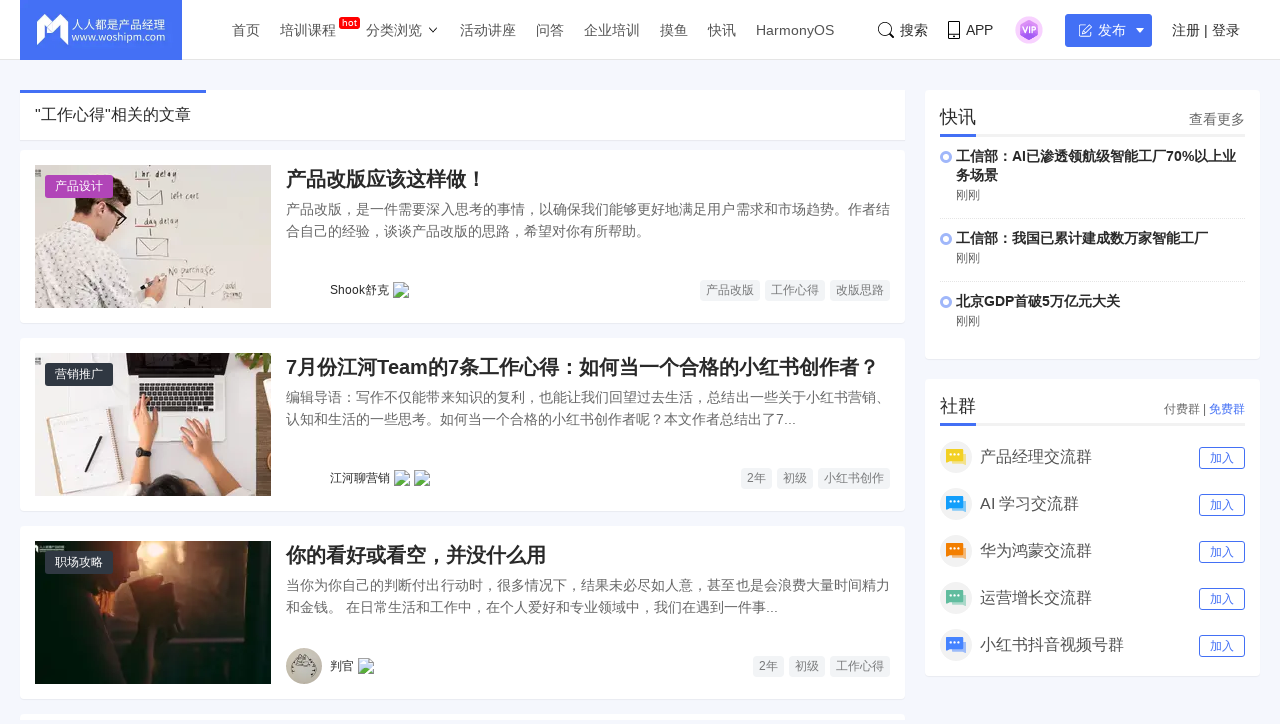

--- FILE ---
content_type: text/html; charset=UTF-8
request_url: https://www.woshipm.com/tag/%E5%B7%A5%E4%BD%9C%E5%BF%83%E5%BE%97
body_size: 17188
content:
<!DOCTYPE html>
<html lang="zh-Hans">

<head>
    <meta charset="UTF-8">
    <meta name="viewport" content="initial-scale=1.0,user-scalable=no,minimal-ui">
    <title>工作心得 | 人人都是产品经理</title>
    <meta name="baidu-site-verification" content="codeva-oZwKtV7LDl" />
    <meta name="keywords" content=""><meta name="description" content="工作心得 - "><link type="image/vnd.microsoft.icon" href="//image.woshipm.com/favicon.ico" rel="shortcut icon"><meta name='robots' content='max-image-preview:large' />
	<style>img:is([sizes="auto" i], [sizes^="auto," i]) { contain-intrinsic-size: 3000px 1500px }</style>
	<link rel='dns-prefetch' href='//image.woshipm.com' />
<script type="text/javascript">
/* <![CDATA[ */
window._wpemojiSettings = {"baseUrl":"https:\/\/s.w.org\/images\/core\/emoji\/16.0.1\/72x72\/","ext":".png","svgUrl":"https:\/\/s.w.org\/images\/core\/emoji\/16.0.1\/svg\/","svgExt":".svg","source":{"concatemoji":"https:\/\/www.woshipm.com\/wp-includes\/js\/wp-emoji-release.min.js?ver=6.8.3"}};
/*! This file is auto-generated */
!function(s,n){var o,i,e;function c(e){try{var t={supportTests:e,timestamp:(new Date).valueOf()};sessionStorage.setItem(o,JSON.stringify(t))}catch(e){}}function p(e,t,n){e.clearRect(0,0,e.canvas.width,e.canvas.height),e.fillText(t,0,0);var t=new Uint32Array(e.getImageData(0,0,e.canvas.width,e.canvas.height).data),a=(e.clearRect(0,0,e.canvas.width,e.canvas.height),e.fillText(n,0,0),new Uint32Array(e.getImageData(0,0,e.canvas.width,e.canvas.height).data));return t.every(function(e,t){return e===a[t]})}function u(e,t){e.clearRect(0,0,e.canvas.width,e.canvas.height),e.fillText(t,0,0);for(var n=e.getImageData(16,16,1,1),a=0;a<n.data.length;a++)if(0!==n.data[a])return!1;return!0}function f(e,t,n,a){switch(t){case"flag":return n(e,"\ud83c\udff3\ufe0f\u200d\u26a7\ufe0f","\ud83c\udff3\ufe0f\u200b\u26a7\ufe0f")?!1:!n(e,"\ud83c\udde8\ud83c\uddf6","\ud83c\udde8\u200b\ud83c\uddf6")&&!n(e,"\ud83c\udff4\udb40\udc67\udb40\udc62\udb40\udc65\udb40\udc6e\udb40\udc67\udb40\udc7f","\ud83c\udff4\u200b\udb40\udc67\u200b\udb40\udc62\u200b\udb40\udc65\u200b\udb40\udc6e\u200b\udb40\udc67\u200b\udb40\udc7f");case"emoji":return!a(e,"\ud83e\udedf")}return!1}function g(e,t,n,a){var r="undefined"!=typeof WorkerGlobalScope&&self instanceof WorkerGlobalScope?new OffscreenCanvas(300,150):s.createElement("canvas"),o=r.getContext("2d",{willReadFrequently:!0}),i=(o.textBaseline="top",o.font="600 32px Arial",{});return e.forEach(function(e){i[e]=t(o,e,n,a)}),i}function t(e){var t=s.createElement("script");t.src=e,t.defer=!0,s.head.appendChild(t)}"undefined"!=typeof Promise&&(o="wpEmojiSettingsSupports",i=["flag","emoji"],n.supports={everything:!0,everythingExceptFlag:!0},e=new Promise(function(e){s.addEventListener("DOMContentLoaded",e,{once:!0})}),new Promise(function(t){var n=function(){try{var e=JSON.parse(sessionStorage.getItem(o));if("object"==typeof e&&"number"==typeof e.timestamp&&(new Date).valueOf()<e.timestamp+604800&&"object"==typeof e.supportTests)return e.supportTests}catch(e){}return null}();if(!n){if("undefined"!=typeof Worker&&"undefined"!=typeof OffscreenCanvas&&"undefined"!=typeof URL&&URL.createObjectURL&&"undefined"!=typeof Blob)try{var e="postMessage("+g.toString()+"("+[JSON.stringify(i),f.toString(),p.toString(),u.toString()].join(",")+"));",a=new Blob([e],{type:"text/javascript"}),r=new Worker(URL.createObjectURL(a),{name:"wpTestEmojiSupports"});return void(r.onmessage=function(e){c(n=e.data),r.terminate(),t(n)})}catch(e){}c(n=g(i,f,p,u))}t(n)}).then(function(e){for(var t in e)n.supports[t]=e[t],n.supports.everything=n.supports.everything&&n.supports[t],"flag"!==t&&(n.supports.everythingExceptFlag=n.supports.everythingExceptFlag&&n.supports[t]);n.supports.everythingExceptFlag=n.supports.everythingExceptFlag&&!n.supports.flag,n.DOMReady=!1,n.readyCallback=function(){n.DOMReady=!0}}).then(function(){return e}).then(function(){var e;n.supports.everything||(n.readyCallback(),(e=n.source||{}).concatemoji?t(e.concatemoji):e.wpemoji&&e.twemoji&&(t(e.twemoji),t(e.wpemoji)))}))}((window,document),window._wpemojiSettings);
/* ]]> */
</script>
<style id='wp-emoji-styles-inline-css' type='text/css'>

	img.wp-smiley, img.emoji {
		display: inline !important;
		border: none !important;
		box-shadow: none !important;
		height: 1em !important;
		width: 1em !important;
		margin: 0 0.07em !important;
		vertical-align: -0.1em !important;
		background: none !important;
		padding: 0 !important;
	}
</style>
<link rel='stylesheet' id='wp-block-library-css' href='https://www.woshipm.com/wp-includes/css/dist/block-library/style.min.css?ver=6.8.3' type='text/css' media='all' />
<style id='classic-theme-styles-inline-css' type='text/css'>
/*! This file is auto-generated */
.wp-block-button__link{color:#fff;background-color:#32373c;border-radius:9999px;box-shadow:none;text-decoration:none;padding:calc(.667em + 2px) calc(1.333em + 2px);font-size:1.125em}.wp-block-file__button{background:#32373c;color:#fff;text-decoration:none}
</style>
<style id='global-styles-inline-css' type='text/css'>
:root{--wp--preset--aspect-ratio--square: 1;--wp--preset--aspect-ratio--4-3: 4/3;--wp--preset--aspect-ratio--3-4: 3/4;--wp--preset--aspect-ratio--3-2: 3/2;--wp--preset--aspect-ratio--2-3: 2/3;--wp--preset--aspect-ratio--16-9: 16/9;--wp--preset--aspect-ratio--9-16: 9/16;--wp--preset--color--black: #000000;--wp--preset--color--cyan-bluish-gray: #abb8c3;--wp--preset--color--white: #ffffff;--wp--preset--color--pale-pink: #f78da7;--wp--preset--color--vivid-red: #cf2e2e;--wp--preset--color--luminous-vivid-orange: #ff6900;--wp--preset--color--luminous-vivid-amber: #fcb900;--wp--preset--color--light-green-cyan: #7bdcb5;--wp--preset--color--vivid-green-cyan: #00d084;--wp--preset--color--pale-cyan-blue: #8ed1fc;--wp--preset--color--vivid-cyan-blue: #0693e3;--wp--preset--color--vivid-purple: #9b51e0;--wp--preset--gradient--vivid-cyan-blue-to-vivid-purple: linear-gradient(135deg,rgba(6,147,227,1) 0%,rgb(155,81,224) 100%);--wp--preset--gradient--light-green-cyan-to-vivid-green-cyan: linear-gradient(135deg,rgb(122,220,180) 0%,rgb(0,208,130) 100%);--wp--preset--gradient--luminous-vivid-amber-to-luminous-vivid-orange: linear-gradient(135deg,rgba(252,185,0,1) 0%,rgba(255,105,0,1) 100%);--wp--preset--gradient--luminous-vivid-orange-to-vivid-red: linear-gradient(135deg,rgba(255,105,0,1) 0%,rgb(207,46,46) 100%);--wp--preset--gradient--very-light-gray-to-cyan-bluish-gray: linear-gradient(135deg,rgb(238,238,238) 0%,rgb(169,184,195) 100%);--wp--preset--gradient--cool-to-warm-spectrum: linear-gradient(135deg,rgb(74,234,220) 0%,rgb(151,120,209) 20%,rgb(207,42,186) 40%,rgb(238,44,130) 60%,rgb(251,105,98) 80%,rgb(254,248,76) 100%);--wp--preset--gradient--blush-light-purple: linear-gradient(135deg,rgb(255,206,236) 0%,rgb(152,150,240) 100%);--wp--preset--gradient--blush-bordeaux: linear-gradient(135deg,rgb(254,205,165) 0%,rgb(254,45,45) 50%,rgb(107,0,62) 100%);--wp--preset--gradient--luminous-dusk: linear-gradient(135deg,rgb(255,203,112) 0%,rgb(199,81,192) 50%,rgb(65,88,208) 100%);--wp--preset--gradient--pale-ocean: linear-gradient(135deg,rgb(255,245,203) 0%,rgb(182,227,212) 50%,rgb(51,167,181) 100%);--wp--preset--gradient--electric-grass: linear-gradient(135deg,rgb(202,248,128) 0%,rgb(113,206,126) 100%);--wp--preset--gradient--midnight: linear-gradient(135deg,rgb(2,3,129) 0%,rgb(40,116,252) 100%);--wp--preset--font-size--small: 13px;--wp--preset--font-size--medium: 20px;--wp--preset--font-size--large: 36px;--wp--preset--font-size--x-large: 42px;--wp--preset--spacing--20: 0.44rem;--wp--preset--spacing--30: 0.67rem;--wp--preset--spacing--40: 1rem;--wp--preset--spacing--50: 1.5rem;--wp--preset--spacing--60: 2.25rem;--wp--preset--spacing--70: 3.38rem;--wp--preset--spacing--80: 5.06rem;--wp--preset--shadow--natural: 6px 6px 9px rgba(0, 0, 0, 0.2);--wp--preset--shadow--deep: 12px 12px 50px rgba(0, 0, 0, 0.4);--wp--preset--shadow--sharp: 6px 6px 0px rgba(0, 0, 0, 0.2);--wp--preset--shadow--outlined: 6px 6px 0px -3px rgba(255, 255, 255, 1), 6px 6px rgba(0, 0, 0, 1);--wp--preset--shadow--crisp: 6px 6px 0px rgba(0, 0, 0, 1);}:where(.is-layout-flex){gap: 0.5em;}:where(.is-layout-grid){gap: 0.5em;}body .is-layout-flex{display: flex;}.is-layout-flex{flex-wrap: wrap;align-items: center;}.is-layout-flex > :is(*, div){margin: 0;}body .is-layout-grid{display: grid;}.is-layout-grid > :is(*, div){margin: 0;}:where(.wp-block-columns.is-layout-flex){gap: 2em;}:where(.wp-block-columns.is-layout-grid){gap: 2em;}:where(.wp-block-post-template.is-layout-flex){gap: 1.25em;}:where(.wp-block-post-template.is-layout-grid){gap: 1.25em;}.has-black-color{color: var(--wp--preset--color--black) !important;}.has-cyan-bluish-gray-color{color: var(--wp--preset--color--cyan-bluish-gray) !important;}.has-white-color{color: var(--wp--preset--color--white) !important;}.has-pale-pink-color{color: var(--wp--preset--color--pale-pink) !important;}.has-vivid-red-color{color: var(--wp--preset--color--vivid-red) !important;}.has-luminous-vivid-orange-color{color: var(--wp--preset--color--luminous-vivid-orange) !important;}.has-luminous-vivid-amber-color{color: var(--wp--preset--color--luminous-vivid-amber) !important;}.has-light-green-cyan-color{color: var(--wp--preset--color--light-green-cyan) !important;}.has-vivid-green-cyan-color{color: var(--wp--preset--color--vivid-green-cyan) !important;}.has-pale-cyan-blue-color{color: var(--wp--preset--color--pale-cyan-blue) !important;}.has-vivid-cyan-blue-color{color: var(--wp--preset--color--vivid-cyan-blue) !important;}.has-vivid-purple-color{color: var(--wp--preset--color--vivid-purple) !important;}.has-black-background-color{background-color: var(--wp--preset--color--black) !important;}.has-cyan-bluish-gray-background-color{background-color: var(--wp--preset--color--cyan-bluish-gray) !important;}.has-white-background-color{background-color: var(--wp--preset--color--white) !important;}.has-pale-pink-background-color{background-color: var(--wp--preset--color--pale-pink) !important;}.has-vivid-red-background-color{background-color: var(--wp--preset--color--vivid-red) !important;}.has-luminous-vivid-orange-background-color{background-color: var(--wp--preset--color--luminous-vivid-orange) !important;}.has-luminous-vivid-amber-background-color{background-color: var(--wp--preset--color--luminous-vivid-amber) !important;}.has-light-green-cyan-background-color{background-color: var(--wp--preset--color--light-green-cyan) !important;}.has-vivid-green-cyan-background-color{background-color: var(--wp--preset--color--vivid-green-cyan) !important;}.has-pale-cyan-blue-background-color{background-color: var(--wp--preset--color--pale-cyan-blue) !important;}.has-vivid-cyan-blue-background-color{background-color: var(--wp--preset--color--vivid-cyan-blue) !important;}.has-vivid-purple-background-color{background-color: var(--wp--preset--color--vivid-purple) !important;}.has-black-border-color{border-color: var(--wp--preset--color--black) !important;}.has-cyan-bluish-gray-border-color{border-color: var(--wp--preset--color--cyan-bluish-gray) !important;}.has-white-border-color{border-color: var(--wp--preset--color--white) !important;}.has-pale-pink-border-color{border-color: var(--wp--preset--color--pale-pink) !important;}.has-vivid-red-border-color{border-color: var(--wp--preset--color--vivid-red) !important;}.has-luminous-vivid-orange-border-color{border-color: var(--wp--preset--color--luminous-vivid-orange) !important;}.has-luminous-vivid-amber-border-color{border-color: var(--wp--preset--color--luminous-vivid-amber) !important;}.has-light-green-cyan-border-color{border-color: var(--wp--preset--color--light-green-cyan) !important;}.has-vivid-green-cyan-border-color{border-color: var(--wp--preset--color--vivid-green-cyan) !important;}.has-pale-cyan-blue-border-color{border-color: var(--wp--preset--color--pale-cyan-blue) !important;}.has-vivid-cyan-blue-border-color{border-color: var(--wp--preset--color--vivid-cyan-blue) !important;}.has-vivid-purple-border-color{border-color: var(--wp--preset--color--vivid-purple) !important;}.has-vivid-cyan-blue-to-vivid-purple-gradient-background{background: var(--wp--preset--gradient--vivid-cyan-blue-to-vivid-purple) !important;}.has-light-green-cyan-to-vivid-green-cyan-gradient-background{background: var(--wp--preset--gradient--light-green-cyan-to-vivid-green-cyan) !important;}.has-luminous-vivid-amber-to-luminous-vivid-orange-gradient-background{background: var(--wp--preset--gradient--luminous-vivid-amber-to-luminous-vivid-orange) !important;}.has-luminous-vivid-orange-to-vivid-red-gradient-background{background: var(--wp--preset--gradient--luminous-vivid-orange-to-vivid-red) !important;}.has-very-light-gray-to-cyan-bluish-gray-gradient-background{background: var(--wp--preset--gradient--very-light-gray-to-cyan-bluish-gray) !important;}.has-cool-to-warm-spectrum-gradient-background{background: var(--wp--preset--gradient--cool-to-warm-spectrum) !important;}.has-blush-light-purple-gradient-background{background: var(--wp--preset--gradient--blush-light-purple) !important;}.has-blush-bordeaux-gradient-background{background: var(--wp--preset--gradient--blush-bordeaux) !important;}.has-luminous-dusk-gradient-background{background: var(--wp--preset--gradient--luminous-dusk) !important;}.has-pale-ocean-gradient-background{background: var(--wp--preset--gradient--pale-ocean) !important;}.has-electric-grass-gradient-background{background: var(--wp--preset--gradient--electric-grass) !important;}.has-midnight-gradient-background{background: var(--wp--preset--gradient--midnight) !important;}.has-small-font-size{font-size: var(--wp--preset--font-size--small) !important;}.has-medium-font-size{font-size: var(--wp--preset--font-size--medium) !important;}.has-large-font-size{font-size: var(--wp--preset--font-size--large) !important;}.has-x-large-font-size{font-size: var(--wp--preset--font-size--x-large) !important;}
:where(.wp-block-post-template.is-layout-flex){gap: 1.25em;}:where(.wp-block-post-template.is-layout-grid){gap: 1.25em;}
:where(.wp-block-columns.is-layout-flex){gap: 2em;}:where(.wp-block-columns.is-layout-grid){gap: 2em;}
:root :where(.wp-block-pullquote){font-size: 1.5em;line-height: 1.6;}
</style>
<link rel='stylesheet' id='ui-css' href='//image.woshipm.com/fp/css/ui.css?ver=6.0.12' type='text/css' media='screen' />
<link rel='stylesheet' id='swipper-css' href='//image.woshipm.com/fp/css/swiper-bundle.min.css?ver=6.0.12' type='text/css' media='screen' />
<link rel='stylesheet' id='misc-css' href='//image.woshipm.com/fp/css/app.min.css?ver=6.0.12' type='text/css' media='screen' />
<link rel='stylesheet' id='fa-css' href='//image.woshipm.com/kan/css/font-awesome.min.css?ver=6.0.12' type='text/css' media='screen' />
<link rel="icon" href="https://image.woshipm.com/wp-files/2024/11/MbtEc6Z3dCX41DLY4alz.png" sizes="32x32" />
<link rel="icon" href="https://image.woshipm.com/wp-files/2024/11/MbtEc6Z3dCX41DLY4alz.png" sizes="192x192" />
<link rel="apple-touch-icon" href="https://image.woshipm.com/wp-files/2024/11/MbtEc6Z3dCX41DLY4alz.png" />
<meta name="msapplication-TileImage" content="https://image.woshipm.com/wp-files/2024/11/MbtEc6Z3dCX41DLY4alz.png" />
<style>.comment--location {
			display: flex;
			margin-top: 8px;
			align-items: center;
			font-size: 14px!important;
			padding-left: 10px;
			color: rgba(0,0,0,.5)!important;
			fill: rgba(0,0,0,.5)!important;
		}
		.comment--location svg {
			margin-right: 5px;
		}
		</style></head>

<body class="u-backgroundColorLightBlue is-fixedHeader">
    <div id="app" class="surface--content">
        <el-backtop></el-backtop>
        <header class="pm--metabar">
            <div class="container u-flex">
                <a href="/" class="u-flex u-relative"><img class="logo" src="//image.woshipm.com/fp/images/logo.png" alt="人人都是产品经理"></a>
                <nav class="header-nav">
                    <ul class="subnav-ul">
                        <li class="menu-item"><a href="https://www.woshipm.com/">首页</a></li>
                        <li class="menu-item menu-item-has-children menu-item--new">
                            <a href="javascript:;">培训课程</a>
                            <div class="sub--menuWidth">
                                <div class="container dropCard--courses">
                                    <div class="dropCourse--list">
                                        <div class="dropCourse--title"><a href="https://www.qidianla.com/" target="_blank">名师辅导课</a></div>
                                        <div class="dropCourse--item"><a href="https://ke.qidianla.com/courses/aipmtc" target="_blank">AI产品经理转岗特训营</a></div>
                                        <div class="dropCourse--item"><a href="https://vip.qidianla.com/studyClass.html" target="_blank">BAT大厂产品运营体系课</a></div>
                                        <div class="dropCourse--item"><a href="https://ke.qidianla.com/courses/bcpm" target="_blank">B端C端全栈产品经理私教课</a></div>
                                        <div class="dropCourse--more"><a href="https://www.qidianla.com/" target="_blank">查看更多<span class="el-icon-d-arrow-right"></span></a></div>
                                    </div>
                                    <div class="dropCourse--list">
                                        <div class="dropCourse--title"><a href="https://www.qidianla.com/" target="_blank">个人自学课</a></div>
                                        <div class="dropCourse--item"><a href="https://ke.qidianla.com/courses/iom" target="_blank">互联网运营能力进阶</a></div>
                                        <div class="dropCourse--item"><a href="https://ke.qidianla.com/courses/bupm" target="_blank">业务产品经理能力进阶</a></div>
                                        <div class="dropCourse--item"><a href="https://ke.qidianla.com/courses/ecpm1" target="_blank">电商产品经理从入门到进阶</a></div>
                                        <div class="dropCourse--more"><a href="https://www.qidianla.com/" target="_blank">查看更多<span class="el-icon-d-arrow-right"></span></a></div>
                                    </div>
                                    <div class="dropCourse--list">
                                        <div class="dropCourse--title"><a href="https://daxue.qidianla.com/" target="_blank">企业内训课</a></div>
                                        <div class="dropCourse--double">
                                            <div class="dropCourse--doubleItem">
                                                <div class="dropCourse--item"><a href="https://daxue.qidianla.com/" target="_blank">数字化产品经理课</a></div>
                                                <div class="dropCourse--item"><a href="https://daxue.qidianla.com/" target="_blank">商业化产品实战课</a></div>
                                                <div class="dropCourse--item"><a href="https://daxue.qidianla.com/" target="_blank">数字化营销体系课</a></div>
                                            </div>
                                            <div class="dropCourse--doubleItem">
                                                <div class="dropCourse--item"><a href="https://daxue.qidianla.com/" target="_blank">B端运营实战课</a></div>
                                                <div class="dropCourse--item"><a href="https://daxue.qidianla.com/" target="_blank">私域流量实战课</a></div>
                                                <div class="dropCourse--item"><a href="https://daxue.qidianla.com/" target="_blank">数据分析体系课</a></div>
                                            </div>
                                        </div>
                                        <div class="dropCourse--more"><a href="https://daxue.qidianla.com/" target="_blank">查看更多<span class="el-icon-d-arrow-right"></span></a></div>
                                    </div>
                                </div>
                            </div>
                        </li>
                        <li class="menu-item menu-item-has-children">
                            <a href="javascript:;">分类浏览</a>
                            <svg width="14" height="14" viewBox="0 0 19 19" class="svgIcon">
                                <path d="M3.9 6.77l5.2 5.76.43.47.43-.47 5.15-5.7-.85-.77-4.73 5.25L4.75 6z" fill-rule="evenodd"></path>
                            </svg>
                            <div class="sub--menuWidth">
                                <div class="container dropCard--list">
                                    <div class="pm--category">
                                                                                    <div class="pm--categoryItem">
                                                <a href="https://www.woshipm.com/category/it" class="u-flex" target="_blank">
                                                    <div class="content">
                                                        <div class="name">业界动态</div>
                                                        <div class="count">30688篇文章</div>
                                                    </div>
                                                </a>
                                            </div>
                                                                                    <div class="pm--categoryItem">
                                                <a href="https://www.woshipm.com/category/pd" class="u-flex" target="_blank">
                                                    <div class="content">
                                                        <div class="name">产品设计</div>
                                                        <div class="count">19251篇文章</div>
                                                    </div>
                                                </a>
                                            </div>
                                                                                    <div class="pm--categoryItem">
                                                <a href="https://www.woshipm.com/category/operate" class="u-flex" target="_blank">
                                                    <div class="content">
                                                        <div class="name">产品运营</div>
                                                        <div class="count">15148篇文章</div>
                                                    </div>
                                                </a>
                                            </div>
                                                                                    <div class="pm--categoryItem">
                                                <a href="https://www.woshipm.com/category/pmd" class="u-flex" target="_blank">
                                                    <div class="content">
                                                        <div class="name">产品经理</div>
                                                        <div class="count">9566篇文章</div>
                                                    </div>
                                                </a>
                                            </div>
                                                                                    <div class="pm--categoryItem">
                                                <a href="https://www.woshipm.com/category/zhichang" class="u-flex" target="_blank">
                                                    <div class="content">
                                                        <div class="name">职场攻略</div>
                                                        <div class="count">5310篇文章</div>
                                                    </div>
                                                </a>
                                            </div>
                                                                                    <div class="pm--categoryItem">
                                                <a href="https://www.woshipm.com/category/marketing" class="u-flex" target="_blank">
                                                    <div class="content">
                                                        <div class="name">营销推广</div>
                                                        <div class="count">4857篇文章</div>
                                                    </div>
                                                </a>
                                            </div>
                                                                                    <div class="pm--categoryItem">
                                                <a href="https://www.woshipm.com/category/ucd" class="u-flex" target="_blank">
                                                    <div class="content">
                                                        <div class="name">交互体验</div>
                                                        <div class="count">3919篇文章</div>
                                                    </div>
                                                </a>
                                            </div>
                                                                                    <div class="pm--categoryItem">
                                                <a href="https://www.woshipm.com/category/evaluating" class="u-flex" target="_blank">
                                                    <div class="content">
                                                        <div class="name">分析评测</div>
                                                        <div class="count">3557篇文章</div>
                                                    </div>
                                                </a>
                                            </div>
                                                                                    <div class="pm--categoryItem">
                                                <a href="https://www.woshipm.com/category/chuangye" class="u-flex" target="_blank">
                                                    <div class="content">
                                                        <div class="name">创业学院</div>
                                                        <div class="count">2242篇文章</div>
                                                    </div>
                                                </a>
                                            </div>
                                                                                    <div class="pm--categoryItem">
                                                <a href="https://www.woshipm.com/category/user-research" class="u-flex" target="_blank">
                                                    <div class="content">
                                                        <div class="name">用户研究</div>
                                                        <div class="count">1891篇文章</div>
                                                    </div>
                                                </a>
                                            </div>
                                                                                    <div class="pm--categoryItem">
                                                <a href="https://www.woshipm.com/category/data-analysis" class="u-flex" target="_blank">
                                                    <div class="content">
                                                        <div class="name">数据分析</div>
                                                        <div class="count">1792篇文章</div>
                                                    </div>
                                                </a>
                                            </div>
                                                                                    <div class="pm--categoryItem">
                                                <a href="https://www.woshipm.com/category/rp" class="u-flex" target="_blank">
                                                    <div class="content">
                                                        <div class="name">原型设计</div>
                                                        <div class="count">1435篇文章</div>
                                                    </div>
                                                </a>
                                            </div>
                                                                            </div>
                                </div>
                            </div>
                        </li>
                        <li class="menu-item"><a target="_blank" data-id="37" data-adid="41" href="/category/active">活动讲座</a></li>
                        <li class="menu-item"><a target="_blank" data-id="35" data-adid="41" href="https://wen.woshipm.com/">问答</a></li>
                        <li class="menu-item"><a target="_blank" data-id="32" data-adid="41" href="https://daxue.qidianla.com/">企业培训</a></li>
                        <li class="menu-item"><a target="_blank" data-id="32" data-adid="41" href="/fish/">摸鱼</a></li>
                        <li class="menu-item"><a target="_blank" data-id="32" data-adid="41" href="/digest">快讯</a></li>
<li class="menu-item"><a target="_blank" data-id="32" data-adid="41" href="/harmony">HarmonyOS</a></li>
                    </ul>
                </nav>
                <div class="pm--metabar__right u-flex">
                    <a class="pm--metabarItem u-flex u-cursorPointer" href="https://api.woshipm.com/search/list.html" target="_blank">
                        <svg class="svgIcon-use" width="16" height="16" viewBox="0 0 16 16">
                            <path d="M15.800,14.481 L12.519,11.200 C12.504,11.184 12.487,11.170 12.471,11.156 C13.361,9.988 13.890,8.529 13.890,6.947 C13.890,3.110 10.780,-0.000 6.945,-0.000 C3.109,-0.000 -0.000,3.110 -0.000,6.947 C-0.000,10.785 3.109,13.895 6.945,13.895 C8.529,13.895 9.990,13.364 11.159,12.471 C11.172,12.487 11.186,12.503 11.201,12.518 L14.483,15.800 C14.786,16.104 15.329,16.056 15.693,15.692 C16.056,15.328 16.104,14.786 15.800,14.481 L15.800,14.481 ZM0.772,6.947 C0.772,3.537 3.535,0.771 6.945,0.771 C10.354,0.771 13.118,3.537 13.118,6.947 C13.118,8.621 12.453,10.138 11.373,11.250 C11.351,11.269 11.330,11.288 11.310,11.308 C11.289,11.329 11.269,11.351 11.250,11.373 C10.138,12.456 8.619,13.123 6.945,13.123 C3.535,13.123 0.772,10.358 0.772,6.947 L0.772,6.947 Z" class="cls-1"></path>
                        </svg>搜索
                    </a>
                    <div class="pm--metabarItem pm--metabar__dropdown u-flex u-relative"><svg class="svgIcon-use" width="12" height="18" viewBox="0 0 12 18">
                            <path d="M10.599,17.999 L1.401,17.999 C0.626,17.999 -0.000,17.381 -0.000,16.616 L-0.000,1.382 C-0.000,0.617 0.626,-0.001 1.401,-0.001 L10.599,-0.001 C11.374,-0.001 12.000,0.627 12.000,1.382 L12.000,16.616 C12.000,17.381 11.374,17.999 10.599,17.999 ZM11.066,1.382 C11.066,1.128 10.857,0.922 10.599,0.922 L1.401,0.922 C1.142,0.922 0.934,1.128 0.934,1.382 L0.934,12.800 L11.066,12.800 L11.066,1.382 ZM11.066,13.811 L0.934,13.811 L0.934,16.626 C0.934,16.881 1.142,17.087 1.401,17.087 L10.599,17.087 C10.857,17.087 11.066,16.881 11.066,16.626 L11.066,13.811 ZM6.000,16.283 C5.483,16.283 5.066,15.871 5.066,15.361 C5.066,14.851 5.483,14.439 6.000,14.439 C6.516,14.439 6.934,14.851 6.934,15.361 C6.934,15.871 6.516,16.283 6.000,16.283 Z"></path>
                        </svg>APP<div class="pm--qrcodeCard__dropdown">
                            <img class="app-qrcode-img" src="https://image.woshipm.com/build/img/footer-appdownload.png">
                        </div>
                    </div>
                    <div class="pm--metabarItem pm--metabar__dropdown u-flex u-relative">
                        <img src="https://image.woshipm.com/VIP.svg" width="32" />
                        <div class="pm--userCard__dropdown u-shadowed" style="right: -165px;
    width: 365px;box-sizing: border-box;">
                            <div class="pm--vipCard">
                                <div class="pm--vipCard__title"><img src="https://image.woshipm.com/2023/05/19/de725b98-f62f-11ed-adbb-00163e0b5ff3.png">起点课堂会员权益</div>
                                <div class="pm--vipCard__list">
                                    <div class="pm--vipCard__item"><img width="24" src="https://image.woshipm.com/2023/05/19/dfe517e2-f62d-11ed-bbb6-00163e0b5ff3.png" />职业体系课特权</div>
                                    <div class="pm--vipCard__item"><img width="24" src="https://image.woshipm.com/2023/05/19/ebb5071c-f62d-11ed-bbb6-00163e0b5ff3.png" />线下行业大会特权</div>
                                    <div class="pm--vipCard__item"><img width="24" src="https://image.woshipm.com/2023/05/19/c9756278-f62d-11ed-94e0-00163e0b5ff3.png" />个人IP打造特权</div>
                                    <div class="pm--vipCard__item"><img width="24" src="https://image.woshipm.com/2023/05/19/f64625a8-f62d-11ed-bbb6-00163e0b5ff3.png" />30+门专项技能课</div>
                                    <div class="pm--vipCard__item"><img width="20" src="https://image.woshipm.com/2023/05/19/0148a02a-f62e-11ed-96ae-00163e0b5ff3.png" />1300+专题课程</div>
                                    <div class="pm--vipCard__item"><img width="24" src="https://image.woshipm.com/2023/05/19/25fc8396-f62e-11ed-adbb-00163e0b5ff3.png" />12场职场软技能直播</div>
                                    <div class="pm--vipCard__item"><img width="24" src="https://image.woshipm.com/2023/05/19/1d4ecd4e-f62e-11ed-adbb-00163e0b5ff3.png" />12场求职辅导直播</div>
                                    <div class="pm--vipCard__item"><img width="24" src="https://image.woshipm.com/2023/05/19/30793c56-f62e-11ed-adbb-00163e0b5ff3.png" />12场专业技能直播</div>
                                    <div class="pm--vipCard__item"><img width="24" src="https://image.woshipm.com/2023/05/19/15fae604-f62e-11ed-bbb6-00163e0b5ff3.png" />会员专属社群</div>
                                    <div class="pm--vipCard__item"><img width="24" src="https://image.woshipm.com/2023/05/19/0e3283be-f62e-11ed-8df9-00163e0b5ff3.png" />荣耀标识</div>
                                </div>
                                <div class="pm--vipCard__button">
                                    <a href="https://vip.qidianla.com/member.html" target="_blank">{{ userInfo.member ? '查看权益' : '开通会员' }}</a>
                                </div>
                            </div>
                        </div>
                    </div>
                    <metabar-notice :islogin="islogin"></metabar-notice>
                    <div class="pm--metabar__dropdown u-flex u-relative"><span @click="showLoginForm" class="u-flex el-button el-button--primary el-button--mini" style="padding-right: 5px;font-size: 14px;padding-left: 13px;"><svg class="svgIcon-use" width="18" height="17" viewBox="0 0 18 17" style="width: 13px;fill: white;margin-right: 6px;">
                                <path d="M17.831,3.950 L9.184,12.519 C9.113,12.590 9.024,12.641 8.927,12.667 L4.754,13.785 C4.705,13.798 4.655,13.805 4.603,13.805 C4.450,13.805 4.301,13.743 4.193,13.635 C4.047,13.489 3.992,13.275 4.048,13.078 L5.219,8.984 C5.246,8.891 5.296,8.805 5.366,8.736 L14.013,0.165 C14.122,0.058 14.267,-0.002 14.421,-0.002 C14.575,-0.002 14.720,0.058 14.829,0.165 L17.831,3.141 C17.940,3.249 18.000,3.393 18.000,3.545 C18.000,3.698 17.940,3.842 17.831,3.950 ZM8.156,11.689 L6.199,9.750 L5.436,12.419 L8.156,11.689 ZM14.421,1.378 L6.902,8.830 L9.088,10.997 L16.607,3.546 L14.421,1.378 ZM1.153,2.286 L1.153,14.895 C1.153,15.425 1.588,15.855 2.122,15.855 L14.732,15.855 C15.267,15.855 15.701,15.425 15.701,14.895 L15.701,10.476 L16.855,10.476 L16.855,14.895 C16.855,16.055 15.902,16.998 14.732,16.998 L2.122,16.998 C0.952,16.998 -0.000,16.055 -0.000,14.895 L-0.000,2.286 C-0.000,1.126 0.952,0.183 2.122,0.183 L9.326,0.183 L9.326,1.326 L2.122,1.326 C1.588,1.326 1.153,1.756 1.153,2.286 Z"></path>
                            </svg>发布<svg width="12" height="12" viewBox="0 0 12 12" fill="none" xmlns="http://www.w3.org/2000/svg" class="unfold12-icon" style="margin-right: 0; margin-left: 8px;">
                                <path d="M2.45025 4.82383C2.17422 4.49908 2.40501 4 2.83122 4H9.16878C9.59499 4 9.82578 4.49908 9.54975 4.82382L6.38097 8.5518C6.1813 8.7867 5.8187 8.7867 5.61903 8.5518L2.45025 4.82383Z" fill="white" data-v-3a3133c9=""></path>
                            </svg></span>
                                            </div>
                                            <div class="pm--metabarItem u-flex u-paddingLeft20">
                            <span @click="showLoginForm" class="item">注册 | 登录
                                <div class="login-popover">
                                    <div class="login-guide-wrap">
                                        <div class="login-guide-title">登录人人都是产品经理即可获得以下权益</div>
                                        <ul class="login-guide-list">
                                            <li class="login-guide-list-item">
                                                <div class="login-guide-icon-wrap">
                                                    <svg width="20" height="20" viewBox="0 0 20 20" fill="none" xmlns="http://www.w3.org/2000/svg" class="login-guide-icon">
                                                        <path d="M4.62218 2.68165C3.64897 2.29236 2.59033 3.0091 2.59033 4.05728V13.961C2.59033 14.2639 2.77476 14.5363 3.05601 14.6488L8.88416 16.98C9.59939 17.2661 10.3973 17.2661 11.1125 16.98L16.9406 14.6488C17.2219 14.5363 17.4063 14.2639 17.4063 13.961V4.05728C17.4063 3.0091 16.3477 2.29236 15.3745 2.68165L11.1125 4.38644C10.3973 4.67253 9.59939 4.67253 8.88416 4.38644L4.62218 2.68165Z" stroke="currentColor" stroke-width="1.2"></path>
                                                        <path d="M9.99609 7.42676V14.094" stroke="currentColor" stroke-width="1.2" stroke-linecap="round"></path>
                                                    </svg>
                                                </div>
                                                <span class="login-guide-text">关注优质作者</span>
                                            </li>
                                            <li class="login-guide-list-item">
                                                <div class="login-guide-icon-wrap">
                                                    <svg width="18" height="18" viewBox="0 0 18 18" fill="none" xmlns="http://www.w3.org/2000/svg" class="login-guide-icon">
                                                        <path fill-rule="evenodd" clip-rule="evenodd" d="M8.99999 3.37781L7.26101 6.9014C7.15913 7.10768 6.96219 7.25119 6.73392 7.28433L2.84544 7.84938L5.65897 10.5919C5.65903 10.592 5.6589 10.5919 5.65897 10.5919C5.82418 10.7529 5.89936 10.9849 5.8605 11.2116L5.19624 15.0845L8.67423 13.256C8.87818 13.1488 9.12181 13.1488 9.32576 13.256L12.8037 15.0845L12.1395 11.2117C12.1006 10.9849 12.1756 10.7531 12.3408 10.5921C12.3409 10.592 12.3408 10.5922 12.3408 10.5921L15.1545 7.84938L11.2663 7.28437C11.038 7.25122 10.8409 7.10782 10.739 6.90153L8.99999 3.37781ZM9.26883 2.83308C9.26888 2.83298 9.26878 2.83318 9.26883 2.83308V2.83308ZM9.62775 2.39022C9.37097 1.86993 8.62901 1.86993 8.37224 2.39022L6.43408 6.3174L2.10014 6.94718C1.52608 7.03061 1.29661 7.73615 1.71217 8.14119C1.71216 8.14118 1.71219 8.14121 1.71217 8.14119L4.84822 11.1981L4.10789 15.5145C4.00989 16.0863 4.61 16.5224 5.12357 16.2525L8.99999 14.2145L12.8764 16.2525C13.3899 16.5224 13.9901 16.0863 13.8921 15.5146L13.1518 11.1981L16.2877 8.14126C16.7035 7.73618 16.4739 7.0306 15.8999 6.94718L11.5659 6.3174L9.62775 2.39022ZM4.96134 11.3084C4.96141 11.3084 4.96128 11.3083 4.96134 11.3084V11.3084Z" fill="currentColor"></path>
                                                    </svg>
                                                </div>
                                                <span class="login-guide-text">收藏优质内容</span>
                                            </li>
                                            <li class="login-guide-list-item">
                                                <div class="login-guide-icon-wrap">
                                                    <svg width="18" height="18" viewBox="0 0 18 18" fill="none" xmlns="http://www.w3.org/2000/svg" class="login-guide-icon">
                                                        <path fill-rule="evenodd" clip-rule="evenodd" d="M12.1337 10.5801C12.4205 10.5801 12.653 10.8125 12.653 11.0993V11.8658H13.4194C13.7062 11.8658 13.9387 12.0983 13.9387 12.385C13.9387 12.6718 13.7062 12.9043 13.4194 12.9043H12.1337C11.847 12.9043 11.6145 12.6718 11.6145 12.385V11.0993C11.6145 10.8125 11.847 10.5801 12.1337 10.5801Z" fill="currentColor"></path>
                                                        <path fill-rule="evenodd" clip-rule="evenodd" d="M2.05225 4.64889C2.05225 3.21507 3.21458 2.05273 4.6484 2.05273H11.4231C12.8569 2.05273 14.0193 3.21507 14.0193 4.64889V9.32197H12.9808V4.64889C12.9808 3.7886 12.2834 3.0912 11.4231 3.0912H4.6484C3.78811 3.0912 3.09071 3.7886 3.09071 4.64889V13.3522C3.09071 14.2125 3.78811 14.9099 4.6484 14.9099H12.2143V15.9483H4.6484C3.21459 15.9483 2.05225 14.786 2.05225 13.3522V4.64889Z" fill="currentColor"></path>
                                                        <path fill-rule="evenodd" clip-rule="evenodd" d="M12.214 9.51893C10.7255 9.51893 9.51893 10.7255 9.51893 12.214C9.51893 13.7024 10.7255 14.909 12.214 14.909C13.7024 14.909 14.909 13.7024 14.909 12.214C14.909 10.7255 13.7024 9.51893 12.214 9.51893ZM8.48047 12.214C8.48047 10.152 10.152 8.48047 12.214 8.48047C14.2759 8.48047 15.9475 10.152 15.9475 12.214C15.9475 14.2759 14.2759 15.9475 12.214 15.9475C10.152 15.9475 8.48047 14.2759 8.48047 12.214Z" fill="currentColor"></path>
                                                        <path fill-rule="evenodd" clip-rule="evenodd" d="M4.82129 5.4372C4.82129 5.15044 5.05376 4.91797 5.34052 4.91797L10.7306 4.91797C11.0174 4.91797 11.2499 5.15044 11.2499 5.4372C11.2499 5.72396 11.0174 5.95643 10.7306 5.95643L5.34052 5.95643C5.05376 5.95643 4.82129 5.72396 4.82129 5.4372Z" fill="currentColor"></path>
                                                        <path fill-rule="evenodd" clip-rule="evenodd" d="M4.78394 8.35712C4.78394 8.07035 5.01641 7.83789 5.30317 7.83789L8.03531 7.83791C8.32208 7.83791 8.55454 8.07038 8.55454 8.35715C8.55454 8.64391 8.32207 8.87637 8.03531 8.87637L5.30316 8.87635C5.0164 8.87635 4.78393 8.64388 4.78394 8.35712Z" fill="currentColor"></path>
                                                    </svg>
                                                </div>
                                                <span class="login-guide-text">查阅浏览足迹</span>
                                            </li>
                                            <li class="login-guide-list-item">
                                                <div class="login-guide-icon-wrap">
                                                    <svg width="18" height="18" viewBox="0 0 18 18" fill="none" xmlns="http://www.w3.org/2000/svg" class="login-guide-icon">
                                                        <path fill-rule="evenodd" clip-rule="evenodd" d="M5.21627 3.23729H2.91894L2.91894 14.2645H5.21627V3.23729ZM2.91894 2.31836C2.41142 2.31836 2 2.72978 2 3.23729V14.2645C2 14.772 2.41142 15.1835 2.91894 15.1835H5.21627C5.72379 15.1835 6.13521 14.772 6.13521 14.2645V3.23729C6.13521 2.72978 5.72379 2.31836 5.21627 2.31836H2.91894Z" fill="currentColor"></path>
                                                        <path fill-rule="evenodd" clip-rule="evenodd" d="M8.43258 3.23729H6.13524L6.13524 14.2645H8.43258V3.23729ZM6.13524 2.31836C5.62773 2.31836 5.21631 2.72978 5.21631 3.23729V14.2645C5.21631 14.772 5.62773 15.1835 6.13524 15.1835H8.43258C8.9401 15.1835 9.35152 14.772 9.35152 14.2645V3.23729C9.35152 2.72978 8.9401 2.31836 8.43258 2.31836H6.13524Z" fill="currentColor"></path>
                                                        <path fill-rule="evenodd" clip-rule="evenodd" d="M12.0205 3.1255L9.80149 3.7201L12.6555 14.3716L14.8746 13.777L12.0205 3.1255ZM9.56365 2.83247C9.07343 2.96383 8.78251 3.46772 8.91386 3.95794L11.7679 14.6094C11.8993 15.0996 12.4032 15.3906 12.8934 15.2592L15.1124 14.6646C15.6027 14.5333 15.8936 14.0294 15.7622 13.5391L12.9082 2.88767C12.7768 2.39744 12.2729 2.10653 11.7827 2.23788L9.56365 2.83247Z" fill="currentColor"></path>
                                                    </svg>
                                                </div>
                                                <span class="login-guide-text">免费发布作品</span>
                                            </li>
                                            <li class="login-guide-list-item">
                                                <div class="login-guide-icon-wrap">
                                                    <svg width="18" height="18" viewBox="0 0 18 18" fill="none" xmlns="http://www.w3.org/2000/svg" class="login-guide-icon">
                                                        <path fill-rule="evenodd" clip-rule="evenodd" d="M13.2368 3.03451C12.587 2.18471 11.3966 2.05398 10.5779 2.74252L8.99865 4.07065L7.41943 2.74252C6.60071 2.05398 5.41026 2.18471 4.76048 3.03451C4.40851 3.49484 4.28737 4.07174 4.38041 4.61328H3.42708C2.6907 4.61328 2.09375 5.21023 2.09375 5.94661V7.78026C2.09375 8.50852 2.67761 9.10041 3.40278 9.11338V14.285C3.40278 15.3896 4.29821 16.285 5.40278 16.285H12.5945C13.6991 16.285 14.5945 15.3896 14.5945 14.285V9.11342C15.3209 9.10187 15.9062 8.50942 15.9062 7.78026V5.94661C15.9062 5.21024 15.3093 4.61328 14.5729 4.61328H13.6169C13.7099 4.07174 13.5888 3.49484 13.2368 3.03451ZM12.61 4.61328C12.7209 4.3068 12.6796 3.95035 12.4715 3.67815C12.1572 3.26708 11.5813 3.20384 11.1853 3.53691L9.90541 4.61328H12.61ZM8.09189 4.61328L6.81202 3.53691C6.41598 3.20384 5.84013 3.26708 5.52581 3.67815C5.31768 3.95035 5.27642 4.3068 5.38727 4.61328H8.09189ZM3.09375 5.94661C3.09375 5.76252 3.24299 5.61328 3.42708 5.61328H8.49863V8.11359H3.42708C3.24299 8.11359 3.09375 7.96435 3.09375 7.78026V5.94661ZM9.49863 8.11359V5.61328H14.5729C14.757 5.61328 14.9062 5.76252 14.9062 5.94661V7.78026C14.9062 7.96435 14.757 8.11359 14.5729 8.11359H9.49863ZM4.40278 9.11719H8.49863L8.49863 15.285H5.40278C4.85049 15.285 4.40278 14.8373 4.40278 14.285V9.11719ZM9.49863 9.11719L9.49863 15.285H12.5945C13.1468 15.285 13.5945 14.8373 13.5945 14.285V9.11719H9.49863Z" fill="currentColor"></path>
                                                    </svg>
                                                </div>
                                                <span class="login-guide-text">参与提问答疑</span>
                                            </li>
                                            <li class="login-guide-list-item">
                                                <div class="login-guide-icon-wrap">
                                                    <svg width="28" height="28" viewBox="0 0 28 28" fill="none" xmlns="http://www.w3.org/2000/svg" class="user-level-icon login-guide-icon">
                                                        <path d="M17.2673 10.1562H19.7673V12.6562" stroke="currentColor" stroke-linecap="round" stroke-linejoin="round"></path>
                                                        <path d="M8.5625 8.25V18.375C8.5625 18.9273 9.01022 19.375 9.5625 19.375H20.4375" stroke="currentColor" stroke-linecap="round" stroke-linejoin="round"></path>
                                                        <path d="M10.5625 16.0938L13.888 12.36L16.0216 14.2603L18.9739 10.9455" stroke="currentColor" stroke-linecap="round" stroke-linejoin="round"></path>
                                                    </svg>
                                                </div>
                                                <span class="login-guide-text">交流互动学习</span>
                                            </li>
                                        </ul>
                                        <button type="button" class="login-guide-login-button" @click.stop="showLoginForm">
                                            <span>
                                                立即登录
                                            </span>
                                        </button>
                                        <div class="login-guide-register">
                                            首次使用？
                                            <div class="login-guide-register-button" @click.stop="showLoginForm">
                                                点我注册
                                            </div>
                                        </div>
                                    </div>
                                </div>
                            </span>
                        </div>
                                    </div>
            </div>
        </header><div class="main-content" data-dts-page="article_tag_detail">
    <div class="container">
        <div class="home-block">
            <div class="u-width850">
                <div class="home--list" data-dts-event-location="article_items">
                    <div class="homeTab homeTab__top u-shadowed">
                        <span class="is-active">"工作心得"相关的文章</span>
                    </div>
                    <article class="postlist-item u-backgroundColorWhite u-rounded" itemscope="itemscope" itemtype="http://schema.org/Article" data-id="5962555" data-dts-event-location="new_article_items">
    <div class="post-img">
        <div class="post-cat pd">
            <a href="https://www.woshipm.com/category/pd" rel="category tag">产品设计</a>        </div>
        <a href="https://www.woshipm.com/pd/5962555.html" target="_blank" aria-label="产品改版应该这样做！" title="产品改版应该这样做！">
            <img src="https://image.woshipm.com/2023/04/14/ecedfcb2-da8d-11ed-b35a-00163e0b5ff3.jpg!/both/236x143" aria-label="产品改版应该这样做！" srcset="https://image.woshipm.com/2023/04/14/ecedfcb2-da8d-11ed-b35a-00163e0b5ff3.jpg!/both/472x286 2x" alt="产品改版应该这样做！">
        </a>
    </div>
    <div class="content">
        <h2 class="post-title" itemprop="headline">
            <a aria-label="产品改版应该这样做！" title="产品改版应该这样做！" href="https://www.woshipm.com/pd/5962555.html" target="_blank">产品改版应该这样做！</a>
        </h2>
        <div class="des" itemprop="about">
            产品改版，是一件需要深入思考的事情，以确保我们能够更好地满足用户需求和市场趋势。作者结合自己的经验，谈谈产品改版的思路，希望对你有所帮助。        </div>
        <div class="stream-list-meta">
            <div class="u-flex0">
                <a target="_blank" class="u-flex u-relative" href="https://www.woshipm.com/u/739755">
                    <img src="https://static.woshipm.com/view/woshipm_api_def_20231219183826_1868.jpg?imageView2/1/w/72/h/72/q/100" alt="" height="36" width="36" class="avatar"></a>
            </div>
            <div class="u-flex1 u-flex">
                <div class="author  u-flex" data-id="739755">
                    <a target="_blank" class="ui-captionStrong" href="https://www.woshipm.com/u/739755">
                        Shook舒克                    </a>
                    <el-tooltip class="newusertagIcon icon-num-1101" effect="dark" content="普通作者" placement="top"><img src="https://static.woshipm.com/tag/1101_1@2x.png" width=16 @click="goVip({parentCode: 1100})"/></el-tooltip>                </div>
                                <div class="meta--sup__right">
                    <a class="postlist-item__tag" href="https://www.woshipm.com/tag/%e4%ba%a7%e5%93%81%e6%94%b9%e7%89%88">产品改版</a><a class="postlist-item__tag" href="https://www.woshipm.com/tag/%e5%b7%a5%e4%bd%9c%e5%bf%83%e5%be%97">工作心得</a><a class="postlist-item__tag" href="https://www.woshipm.com/tag/%e6%94%b9%e7%89%88%e6%80%9d%e8%b7%af">改版思路</a>                                    </div>
            </div>
        </div>
    </div>
</article><article class="postlist-item u-backgroundColorWhite u-rounded" itemscope="itemscope" itemtype="http://schema.org/Article" data-id="5552700" data-dts-event-location="new_article_items">
    <div class="post-img">
        <div class="post-cat marketing">
            <a href="https://www.woshipm.com/category/marketing" rel="category tag">营销推广</a>        </div>
        <a href="https://www.woshipm.com/marketing/5552700.html" target="_blank" aria-label="7月份江河Team的7条工作心得：如何当一个合格的小红书创作者？" title="7月份江河Team的7条工作心得：如何当一个合格的小红书创作者？">
            <img src="https://image.woshipm.com/wp-files/2022/08/8U2L6HnSoMKmzkguyMAn.jpg!/both/236x143" aria-label="7月份江河Team的7条工作心得：如何当一个合格的小红书创作者？" srcset="https://image.woshipm.com/wp-files/2022/08/8U2L6HnSoMKmzkguyMAn.jpg!/both/472x286 2x" alt="7月份江河Team的7条工作心得：如何当一个合格的小红书创作者？">
        </a>
    </div>
    <div class="content">
        <h2 class="post-title" itemprop="headline">
            <a aria-label="7月份江河Team的7条工作心得：如何当一个合格的小红书创作者？" title="7月份江河Team的7条工作心得：如何当一个合格的小红书创作者？" href="https://www.woshipm.com/marketing/5552700.html" target="_blank">7月份江河Team的7条工作心得：如何当一个合格的小红书创作者？</a>
        </h2>
        <div class="des" itemprop="about">
            编辑导语：写作不仅能带来知识的复利，也能让我们回望过去生活，总结出一些关于小红书营销、认知和生活的一些思考。如何当一个合格的小红书创作者呢？本文作者总结出了7...        </div>
        <div class="stream-list-meta">
            <div class="u-flex0">
                <a target="_blank" class="u-flex u-relative" href="https://www.woshipm.com/u/669162">
                    <img src="https://static.woshipm.com/APP_U_202210_20221030085450_9872.jpeg?imageView2/1/w/72/h/72/q/100" alt="" height="36" width="36" class="avatar"></a>
            </div>
            <div class="u-flex1 u-flex">
                <div class="author  u-flex" data-id="669162">
                    <a target="_blank" class="ui-captionStrong" href="https://www.woshipm.com/u/669162">
                        江河聊营销                    </a>
                    <el-tooltip class="newusertagIcon icon-num-1121" effect="dark" content="专栏作家" placement="top"><img src="https://static.woshipm.com/tag/1121_1@2x.png" width=16 @click="goVip({parentCode: 1100})"/></el-tooltip><el-tooltip class="newusertagIcon icon-num-2304" effect="dark" content="22年影响力作者" placement="top"><img src="https://static.woshipm.com/tag/2304_1@2x.png" width=16 @click="goVip({parentCode: 2300})"/></el-tooltip>                </div>
                                <div class="meta--sup__right">
                    <a class="postlist-item__tag" href="https://www.woshipm.com/tag/2%e5%b9%b4">2年</a><a class="postlist-item__tag" href="https://www.woshipm.com/tag/%e5%88%9d%e7%ba%a7">初级</a><a class="postlist-item__tag" href="https://www.woshipm.com/tag/%e5%b0%8f%e7%ba%a2%e4%b9%a6%e5%88%9b%e4%bd%9c">小红书创作</a>                                    </div>
            </div>
        </div>
    </div>
</article><article class="postlist-item u-backgroundColorWhite u-rounded" itemscope="itemscope" itemtype="http://schema.org/Article" data-id="1255449" data-dts-event-location="new_article_items">
    <div class="post-img">
        <div class="post-cat zhichang">
            <a href="https://www.woshipm.com/category/zhichang" rel="category tag">职场攻略</a>        </div>
        <a href="https://www.woshipm.com/zhichang/1255449.html" target="_blank" aria-label="你的看好或看空，并没什么用" title="你的看好或看空，并没什么用">
            <img src="https://image.woshipm.com/wp-files/2018/08/tpWqlOZjTkWIDzmcIU2y.png!/both/236x143" aria-label="你的看好或看空，并没什么用" srcset="https://image.woshipm.com/wp-files/2018/08/tpWqlOZjTkWIDzmcIU2y.png!/both/472x286 2x" alt="你的看好或看空，并没什么用">
        </a>
    </div>
    <div class="content">
        <h2 class="post-title" itemprop="headline">
            <a aria-label="你的看好或看空，并没什么用" title="你的看好或看空，并没什么用" href="https://www.woshipm.com/zhichang/1255449.html" target="_blank">你的看好或看空，并没什么用</a>
        </h2>
        <div class="des" itemprop="about">
            当你为你自己的判断付出行动时，很多情况下，结果未必尽如人意，甚至也是会浪费大量时间精力和金钱。

在日常生活和工作中，在个人爱好和专业领域中，我们在遇到一件事...        </div>
        <div class="stream-list-meta">
            <div class="u-flex0">
                <a target="_blank" class="u-flex u-relative" href="https://www.woshipm.com/u/723858">
                    <img src="https://image.woshipm.com/wp-files/2018/07/jg7gxbiZ7pQsAUMDUEkP.jpg!/both/72x72" alt="" height="36" width="36" class="avatar"></a>
            </div>
            <div class="u-flex1 u-flex">
                <div class="author  u-flex" data-id="723858">
                    <a target="_blank" class="ui-captionStrong" href="https://www.woshipm.com/u/723858">
                        判官                    </a>
                    <el-tooltip class="newusertagIcon icon-num-1121" effect="dark" content="专栏作家" placement="top"><img src="https://static.woshipm.com/tag/1121_1@2x.png" width=16 @click="goVip({parentCode: 1100})"/></el-tooltip>                </div>
                                <div class="meta--sup__right">
                    <a class="postlist-item__tag" href="https://www.woshipm.com/tag/2%e5%b9%b4">2年</a><a class="postlist-item__tag" href="https://www.woshipm.com/tag/%e5%88%9d%e7%ba%a7">初级</a><a class="postlist-item__tag" href="https://www.woshipm.com/tag/%e5%b7%a5%e4%bd%9c%e5%bf%83%e5%be%97">工作心得</a>                                    </div>
            </div>
        </div>
    </div>
</article><article class="postlist-item u-backgroundColorWhite u-rounded" itemscope="itemscope" itemtype="http://schema.org/Article" data-id="951352" data-dts-event-location="new_article_items">
    <div class="post-img">
        <div class="post-cat zhichang">
            <a href="https://www.woshipm.com/category/zhichang" rel="category tag">职场攻略</a>        </div>
        <a href="https://www.woshipm.com/zhichang/951352.html" target="_blank" aria-label="后来，我就再也没乱提过需求" title="后来，我就再也没乱提过需求">
            <img src="//image.woshipm.com/wp-files/img/49.jpg!/both/236x143" aria-label="后来，我就再也没乱提过需求" srcset="//image.woshipm.com/wp-files/img/49.jpg!/both/472x286 2x" alt="后来，我就再也没乱提过需求">
        </a>
    </div>
    <div class="content">
        <h2 class="post-title" itemprop="headline">
            <a aria-label="后来，我就再也没乱提过需求" title="后来，我就再也没乱提过需求" href="https://www.woshipm.com/zhichang/951352.html" target="_blank">后来，我就再也没乱提过需求</a>
        </h2>
        <div class="des" itemprop="about">
            本文的写作意图其实是写在谈：作为一个新人，或者还没找到自己位置的人，如何融入公司？如何融入团队？如何走得更好？

大部分人都有过很多工作经历，或者不清楚如何选...        </div>
        <div class="stream-list-meta">
            <div class="u-flex0">
                <a target="_blank" class="u-flex u-relative" href="https://www.woshipm.com/u/149266">
                    <img src="https://static.woshipm.com/APP_U_202112_20211203202732_2433.jpeg?imageView2/1/w/72/h/72/q/100" alt="" height="36" width="36" class="avatar"></a>
            </div>
            <div class="u-flex1 u-flex">
                <div class="author  u-flex" data-id="149266">
                    <a target="_blank" class="ui-captionStrong" href="https://www.woshipm.com/u/149266">
                        花生酱先生                    </a>
                    <el-tooltip class="newusertagIcon icon-num-1121" effect="dark" content="专栏作家" placement="top"><img src="https://static.woshipm.com/tag/1121_1@2x.png" width=16 @click="goVip({parentCode: 1100})"/></el-tooltip>                </div>
                                <div class="meta--sup__right">
                    <a class="postlist-item__tag" href="https://www.woshipm.com/tag/1%e5%b9%b4">1年</a><a class="postlist-item__tag" href="https://www.woshipm.com/tag/%e4%ba%a7%e5%93%81%e5%b7%a5%e4%bd%9c">产品工作</a><a class="postlist-item__tag" href="https://www.woshipm.com/tag/%e5%88%9d%e7%ba%a7">初级</a>                                    </div>
            </div>
        </div>
    </div>
</article><article class="postlist-item u-backgroundColorWhite u-rounded" itemscope="itemscope" itemtype="http://schema.org/Article" data-id="769516" data-dts-event-location="new_article_items">
    <div class="post-img">
        <div class="post-cat zhichang">
            <a href="https://www.woshipm.com/category/zhichang" rel="category tag">职场攻略</a>        </div>
        <a href="https://www.woshipm.com/zhichang/769516.html" target="_blank" aria-label="避免注意力被打断的清单" title="避免注意力被打断的清单">
            <img src="//image.woshipm.com/wp-files/img/87.jpg!/both/236x143" aria-label="避免注意力被打断的清单" srcset="//image.woshipm.com/wp-files/img/87.jpg!/both/472x286 2x" alt="避免注意力被打断的清单">
        </a>
    </div>
    <div class="content">
        <h2 class="post-title" itemprop="headline">
            <a aria-label="避免注意力被打断的清单" title="避免注意力被打断的清单" href="https://www.woshipm.com/zhichang/769516.html" target="_blank">避免注意力被打断的清单</a>
        </h2>
        <div class="des" itemprop="about">
            这个时代，不缺人，不缺知识，物质相对丰饶；缺什么？缺注意力。请记住这个公式：注意力&gt;时间&gt;金钱；善用你和你团队的注意力，别让无价值的人和事务偷走你的注意...        </div>
        <div class="stream-list-meta">
            <div class="u-flex0">
                <a target="_blank" class="u-flex u-relative" href="https://www.woshipm.com/u/83996">
                    <img src="https://static.woshipm.com/APP_U_201805_20180504080445_7321.jpeg?imageView2/1/w/72/h/72/q/100" alt="" height="36" width="36" class="avatar"></a>
            </div>
            <div class="u-flex1 u-flex">
                <div class="author  u-flex" data-id="83996">
                    <a target="_blank" class="ui-captionStrong" href="https://www.woshipm.com/u/83996">
                        Kevin.H.S                    </a>
                    <el-tooltip class="newusertagIcon icon-num-1101" effect="dark" content="普通作者" placement="top"><img src="https://static.woshipm.com/tag/1101_1@2x.png" width=16 @click="goVip({parentCode: 1100})"/></el-tooltip>                </div>
                                <div class="meta--sup__right">
                    <a class="postlist-item__tag" href="https://www.woshipm.com/tag/%e5%b7%a5%e4%bd%9c%e5%bf%83%e5%be%97">工作心得</a><a class="postlist-item__tag" href="https://www.woshipm.com/tag/%e5%b7%a5%e4%bd%9c%e6%8a%80%e5%b7%a7">工作技巧</a>                                    </div>
            </div>
        </div>
    </div>
</article><article class="postlist-item u-backgroundColorWhite u-rounded" itemscope="itemscope" itemtype="http://schema.org/Article" data-id="501664" data-dts-event-location="new_article_items">
    <div class="post-img">
        <div class="post-cat pmd">
            <a href="https://www.woshipm.com/category/pmd" rel="category tag">产品经理</a>        </div>
        <a href="https://www.woshipm.com/pmd/501664.html" target="_blank" aria-label="那些年，看到别人掉过的产品坑" title="那些年，看到别人掉过的产品坑">
            <img src="//image.woshipm.com/wp-files/img/41.jpg!/both/236x143" aria-label="那些年，看到别人掉过的产品坑" srcset="//image.woshipm.com/wp-files/img/41.jpg!/both/472x286 2x" alt="那些年，看到别人掉过的产品坑">
        </a>
    </div>
    <div class="content">
        <h2 class="post-title" itemprop="headline">
            <a aria-label="那些年，看到别人掉过的产品坑" title="那些年，看到别人掉过的产品坑" href="https://www.woshipm.com/pmd/501664.html" target="_blank">那些年，看到别人掉过的产品坑</a>
        </h2>
        <div class="des" itemprop="about">
            别人掉过的坑，当有了认知后，自己就不要再掉进去了。他山之石，可以攻玉。

离职时要工作交接
一个产品经理在工作了一年两后，手上肯定有很多在负责的任务，可能是一些...        </div>
        <div class="stream-list-meta">
            <div class="u-flex0">
                <a target="_blank" class="u-flex u-relative" href="https://www.woshipm.com/u/48283">
                    <img src="https://image.woshipm.com/wp-files/2022/06/Q0a8Mz98D30BDLp0o2FC.jpg!/both/72x72" alt="" height="36" width="36" class="avatar"></a>
            </div>
            <div class="u-flex1 u-flex">
                <div class="author  u-flex" data-id="48283">
                    <a target="_blank" class="ui-captionStrong" href="https://www.woshipm.com/u/48283">
                        白桃汽水不加冰                    </a>
                    <el-tooltip class="newusertagIcon icon-num-1101" effect="dark" content="普通作者" placement="top"><img src="https://static.woshipm.com/tag/1101_1@2x.png" width=16 @click="goVip({parentCode: 1100})"/></el-tooltip>                </div>
                                <div class="meta--sup__right">
                    <a class="postlist-item__tag" href="https://www.woshipm.com/tag/%e4%ba%a7%e5%93%81%e7%bb%8f%e7%90%86%e6%8a%80%e8%83%bd">产品经理技能</a><a class="postlist-item__tag" href="https://www.woshipm.com/tag/%e5%b7%a5%e4%bd%9c%e5%bf%83%e5%be%97">工作心得</a><a class="postlist-item__tag" href="https://www.woshipm.com/tag/%e7%bb%8f%e9%aa%8c%e5%88%86%e4%ba%ab">经验分享</a>                                    </div>
            </div>
        </div>
    </div>
</article><article class="postlist-item u-backgroundColorWhite u-rounded" itemscope="itemscope" itemtype="http://schema.org/Article" data-id="121831" data-dts-event-location="new_article_items">
    <div class="post-img">
        <div class="post-cat zhichang">
            <a href="https://www.woshipm.com/category/zhichang" rel="category tag">职场攻略</a>        </div>
        <a href="https://www.woshipm.com/zhichang/121831.html" target="_blank" aria-label="如何打好前端游击战" title="如何打好前端游击战">
            <img src="//image.woshipm.com/wp-files/img/49.jpg!/both/236x143" aria-label="如何打好前端游击战" srcset="//image.woshipm.com/wp-files/img/49.jpg!/both/472x286 2x" alt="如何打好前端游击战">
        </a>
    </div>
    <div class="content">
        <h2 class="post-title" itemprop="headline">
            <a aria-label="如何打好前端游击战" title="如何打好前端游击战" href="https://www.woshipm.com/zhichang/121831.html" target="_blank">如何打好前端游击战</a>
        </h2>
        <div class="des" itemprop="about">
            




一、前端游击战为哪般？
小鹿乱撞，心花怒放。终于有机会在梦寐以求的团队博客的评论以外位置留下自己的痕迹啦，撒花撒花！淡定淡定，官博是严肃的地方，要是随便...        </div>
        <div class="stream-list-meta">
            <div class="u-flex0">
                <a target="_blank" class="u-flex u-relative" href="https://www.woshipm.com/u/818930">
                    <img src="https://image.woshipm.com/wp-files/2019/11/wp2UyWymZgi2Ym8SVyQ2.jpg!/both/72x72" alt="" height="36" width="36" class="avatar"></a>
            </div>
            <div class="u-flex1 u-flex">
                <div class="author  u-flex" data-id="818930">
                    <a target="_blank" class="ui-captionStrong" href="https://www.woshipm.com/u/818930">
                        腾讯ISUX                    </a>
                    <el-tooltip class="newusertagIcon icon-num-1122" effect="dark" content="合作媒体" placement="top"><img src="https://static.woshipm.com/tag/1122_1@2x.png" width=16 @click="goVip({parentCode: 1100})"/></el-tooltip>                </div>
                                <div class="meta--sup__right">
                    <a class="postlist-item__tag" href="https://www.woshipm.com/tag/%e5%89%8d%e7%ab%af">前端</a><a class="postlist-item__tag" href="https://www.woshipm.com/tag/%e5%b7%a5%e4%bd%9c%e5%bf%83%e5%be%97">工作心得</a>                                    </div>
            </div>
        </div>
    </div>
</article>                    <div class="u-textAlignCenter posts-nav">
                                            </div>
                </div>
            </div>
            <div class="u-width335 sidebar">
    <div class="js-sidebar">
        <div class="widget u-backgroundColorWhite">
            <div class="inner">
                <div class="widget-title"><span>快讯</span>
                    <div class="u-floatRight btn"><a href="/digest" target="_blank">查看更多</a></div>
                </div>
                <digests></digests>
            </div>
        </div>
        <widget-qrcode-card></widget-qrcode-card>
        <div class=" widget widget-ad js-star" data-id="28">
        </div>
    </div>
</div>        </div>
    </div>
</div>
    <footer class="site-footer">
        <div class="container u-flex footer-sections">
            <section class="info-section">
                <div class="footer-title">关于</div>
                人人都是产品经理（woshipm.com）是以产品经理、运营为核心的学习、交流、分享平台，集媒体、培训、社群为一体，全方位服务产品人和运营人，成立12年举办在线讲座1000+期，线下分享会500+场，产品经理大会、运营大会50+场，覆盖北上广深杭成都等20个城市，在行业有较高的影响力和知名度。平台聚集了众多BAT美团京东滴滴360小米网易等知名互联网公司产品总监和运营总监，他们在这里与你一起成长。
            </section>
            <section class="partner-section">
                <div class="footer-title">合作伙伴</div>
                <ul class="blue-pic-ul">
                    <li>
                        <a href="https://www.qidianla.com?woshipm" title="起点课堂" target="_blank"><img src="https://image.woshipm.com/wp-files/2021/10/zUwm4IYjmoiV63Kk9aKQ.png" alt="起点课堂" title="起点课堂"></a>
                    </li>
                    <li>
                        <a href="https://36kr.com/" target="_blank"><img src="https://image.yunyingpai.com/wp/2021/12/wyRAfH2rXJha57p06bbQ.png"></a>
                    </li>
                    <li>
                        <a href="https://www.geetest.com/?woshipm" target="_blank"><img src="https://image.woshipm.com/wp-files/2020/05/zHiqREB7rkGZsC6rFerJ.png" alt="极验验证"></a>
                    </li>
                    <li>
                        <a href="https://www.zhisheji.com/?woshipm" title="致设计" target="_blank"><img src="https://image.woshipm.com/wp-files/2020/05/k7Gf25a7GdaoRNLLogCo.png" alt="致设计" title="致设计"></a>
                    </li>
                    <li>
                        <a href="https://www.polyv.net/?-cpjl" target="_blank"><img src="https://image.woshipm.com/wp-files/2020/05/KZTBx2R2UyR2k96mHpa4.png" alt="保利威"></a>
                    </li>
                </ul>
                <div class="footer-title">链接</div>
                <nav class="footer-nav">
                    <ul>
                        <li><a href="https://www.woshipm.com/policy" target="_blank">隐私政策</a></li>
                        <li><a href="/it/1010671.html" target="_blank">投稿须知</a></li>
                        <li><a href="https://wen.woshipm.com/question/detail/omkf.html" target="_blank">意见反馈</a></li>
                        <li><a href="https://doc.weixin.qq.com/doc/w3_ALsAdwZgAO8uhueZ8ahRse75jgAJm?scode=AGsAywdaAA0wPabVgMAYgAZgbwAOM" target="_blank">帮助中心</a></li>
                    </ul>
                </nav>
            </section>
            <section class="qr-section">
                <div class="qr-section--item">
                    <img src="//image.woshipm.com/wp-files/2020/06/cKMzCQWucvwdFhHVeoib.jpeg" alt="公众号">
                    <p>公众号</p>
                </div>
                <div class="qr-section--item">
                    <img src="//image.woshipm.com/wp-files/2020/06/PAVQDSOr3b6NRnHyqAVy.jpeg" alt="视频号">
                    <p>视频号</p>
                </div>
            </section>
        </div>
        <div class="copyright">
            <div class="container">
                <ul class="footer--links">
                    <li>友情链接</li>
                    <li><a href="https://pm265.com" target="_blank">PM265</a></li>
<li><a href="https://www.pmbaobao.com/" target="_blank">产品经理导航</a></li>
<li><a href="https://www.qidianla.com/" target="_blank">起点课堂</a></li>
<li><a href="http://www.zbj.com/" target="_blank">猪八戒网</a></li>
<li><a href="https://www.cjol.com/" target="_blank">人才热线</a></li>
<li><a href="https://www.huoban.com" target="_blank">伙伴云表格</a></li>
<li><a href="https://dun.163.com/" target="_blank">网易易盾</a></li>
<li><a href="https://www.getui.com/cn/" target="_blank">个推</a></li>
<li><a href="https://www.umeng.com/" target="_blank">友盟+</a></li>
<li><a href="https://www.liangcang.cc/" title="粮仓企业微信管家" target="_blank">粮仓</a></li>
<li><a href="https://www.cyzone.cn/?woshipm" target="_blank">创业邦</a></li>
<li><a href="https://www.mrbaogao.com/" title="行业报告下载" target="_blank">每日报告</a></li>
<li><a href="https://www.niaogebiji.com/" target="_blank">鸟哥笔记</a></li>
<li><a href="https://www.imooc.com/" title="慕课网" target="_blank">慕课网</a></li>
                </ul>
            </div>
            <div class="container u-flex">
                <div class="infoleft">
                    旗下品牌: <a target="_blank" href="https://www.qidianla.com/">起点课堂</a> | <a target="_blank" href="https://www.yunyingpai.com/">运营派</a> | <a target="_blank" href="https://www.liangcang.cc">粮仓企微管家</a>
                    <br>
                    ©2010-2024 - 人人都是产品经理 - <a target="_blank" href="https://beian.miit.gov.cn">粤ICP备14037330号</a>-<a target="_blank" href="https://www.beian.gov.cn/portal/registerSystemInfo?recordcode=44030502001309">粤公网安备 44030502001309号</a>
                    <br>
                    <a target="_blank" href="https://static.qidianla.com/Audio-TVLicense.jpg">广播电视节目制作经营许可证（粤）字第03109号</a>  <a href="https://dxzhgl.miit.gov.cn/dxxzsp/xkz/xkzgl/resource/qiyesearch.jsp?num=深圳聚力创想信息科技有限公司&type=xuke" target="_blank" >增值电信业务经营许可证粤B2-20190788</a> 版权所有 © 深圳聚力创想信息科技有限公司
                </div>

            </div>
        </div>
    </footer>
    <transition name="component-fade">
        <overlay-search v-if="searchActive"></overlay-search>
    </transition>
    <login-overlay v-if="showLogin" :showLogin="showLogin" @closeloginchild="closelogin"></login-overlay>
    <event-overlay v-if="eventOverlay" :overlay="overlay" @eventclose="eventOverlayClose"></event-overlay>
    <online-overlay v-if="onlineOverlay" :overlay="online" @eventclose="onlineOverlayClose"></online-overlay>
    </div>
    <div class="js-star" data-id="25" style="position:fixed;bottom:100px;right:20px;width:80px;z-index:100">
    </div>
    <script type="speculationrules">
{"prefetch":[{"source":"document","where":{"and":[{"href_matches":"\/*"},{"not":{"href_matches":["\/wp-*.php","\/wp-admin\/*","\/wp-content\/uploads\/*","\/wp-content\/*","\/wp-content\/plugins\/*","\/wp-content\/themes\/Hannah\/*","\/*\\?(.+)"]}},{"not":{"selector_matches":"a[rel~=\"nofollow\"]"}},{"not":{"selector_matches":".no-prefetch, .no-prefetch a"}}]},"eagerness":"conservative"}]}
</script>
<script type="text/javascript" src="//image.woshipm.com/fp/js/swiper-bundle.min.js?ver=6.0.12" id="swipper-js"></script>
<script type="text/javascript" src="//image.woshipm.com/fp/js/html2canvas.min.js?ver=6.0.12" id="html2canvas-js"></script>
<script type="text/javascript" src="//image.woshipm.com/fp/js/require-v1.0.7.js?ver=6.0.12" id="vue-js"></script>
<script type="text/javascript" id="misc-js-extra">
/* <![CDATA[ */
var PURE = {"ajax_url":"https:\/\/www.woshipm.com\/wp-admin\/admin-ajax.php","restapi":"https:\/\/www.woshipm.com\/__api\/","nonce":"50a6d49628","home_url":"https:\/\/www.woshipm.com","is_user_logged_in":"","is_singular":"","is_home":"","is_author":"","id":"5962555","is_bookmark":"","is_posts":"","is_reward":"","is_comment":"","is_answer":"","is_event":"","is_subposts":"","is_sub":"","is_writing":"","token":"","secret":"","user_id":"0","is_recuser":"","is_hotposts":"","is_setting":"","logout":"https:\/\/passport.woshipm.com\/user\/exit.html?FS=PM&REDIRECT=http:\/\/www.woshipm.com\/tag\/%E5%B7%A5%E4%BD%9C%E5%BF%83%E5%BE%97&_protocol=http","production":"1","is_views":"","post_title":"\u4ea7\u54c1\u6539\u7248\u5e94\u8be5\u8fd9\u6837\u505a\uff01","is_adpost":"","jltoken":"","is_preview":""};
/* ]]> */
</script>
<script type="text/javascript" src="//image.woshipm.com/fp/js/all.bundle.js?ver=6.0.12" id="misc-js"></script>
    <script>
        var UID = PURE.user_id;
    </script>
    <script type="text/javascript" src="https://dts.woshipm.com/dtsReport/pm_pc_dts_data.js?t=1222222222"></script>
        <div class="u-hide"><script type="text/javascript">
var _bdhmProtocol = (("https:" == document.location.protocol) ? " https://" : " http://");
document.write(unescape("%3Cscript src='" + _bdhmProtocol + "hm.baidu.com/h.js%3Fb85cbcc76e92e3fd79be8f2fed0f504f' type='text/javascript'%3E%3C/script%3E"));
</script></div>
    </body>

    </html>

--- FILE ---
content_type: application/javascript;charset=ISO-8859-1
request_url: https://dts.woshipm.com/dts/getEventLocationPre.html?now_page=article_tag_detail&callback=jQuery1124045410184426257416_1768974617474&_=1768974617476
body_size: 95
content:
jQuery1124045410184426257416_1768974617474('')

--- FILE ---
content_type: application/javascript;charset=ISO-8859-1
request_url: https://dts.woshipm.com/common/getDevice?callback=jQuery1124045410184426257416_1768974617474&_=1768974617475
body_size: 258
content:
jQuery1124045410184426257416_1768974617474('device_cc453c92-3282-4d06-b220-4c6e9673fd18')